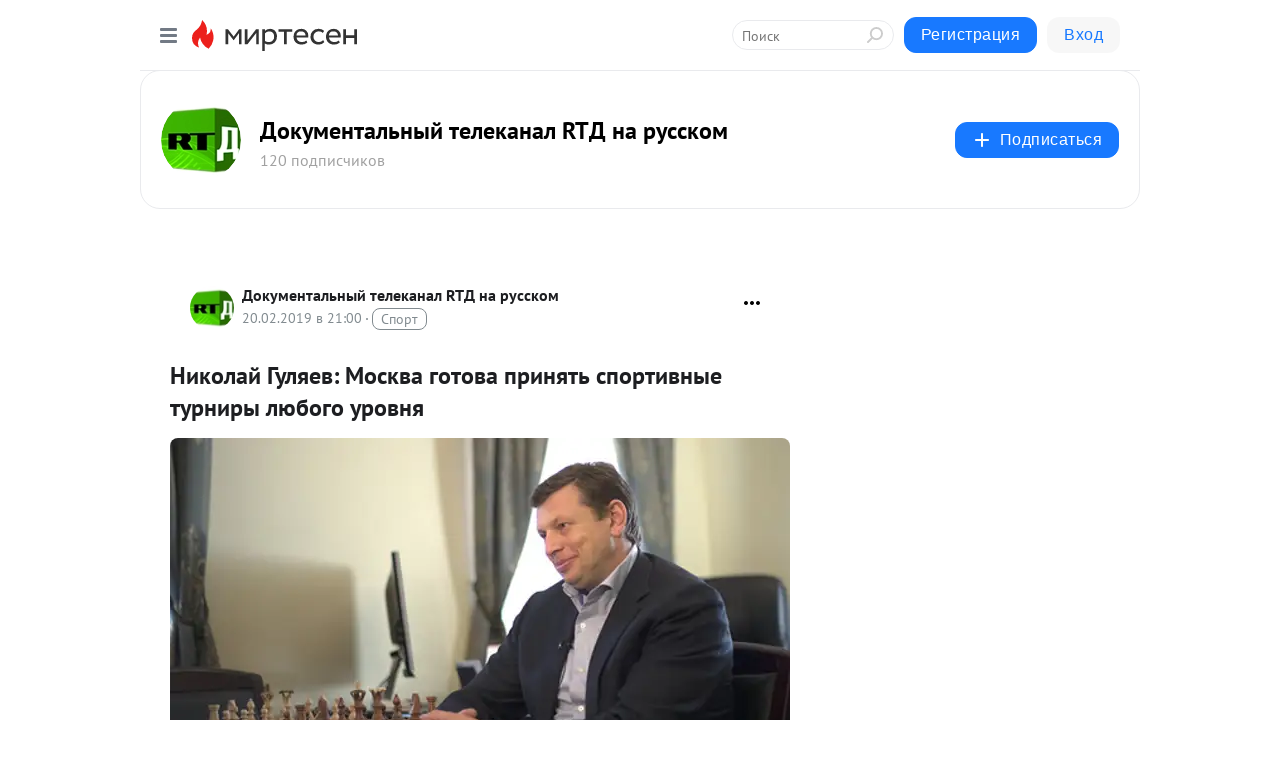

--- FILE ---
content_type: application/javascript;charset=UTF-8
request_url: https://exad.smi2.ru/jsapi?action=rtb_news&payload=CAMSJDQzNGJjNGUyLTc0YmYtNGQ4OS05YjdiLTFjOWUyNDc4NWNiZRpEEPL3v8sGIgVydV9SVSoNMTguMjIxLjExOC4zMjABOiRkMzVmZjAwZi00YWY5LTQ1MzgtOTI5Yi0xYWUyZTczMjkzYTQiqAEIgAoQ0AUanwFNb3ppbGxhLzUuMCAoTWFjaW50b3NoOyBJbnRlbCBNYWMgT1MgWCAxMF8xNV83KSBBcHBsZVdlYktpdC81MzcuMzYgKEtIVE1MLCBsaWtlIEdlY2tvKSBDaHJvbWUvMTMxLjAuMC4wIFNhZmFyaS81MzcuMzY7IENsYXVkZUJvdC8xLjA7ICtjbGF1ZGVib3RAYW50aHJvcGljLmNvbSkqEQjkpAMaC21pcnRlc2VuLnJ1MpcDCmlodHRwczovL21pcnRlc2VuLnJ0LmNvbS9ibG9nLzQzNTk2NjQ0MDcyL05pa29sYXktR3VseWFldjotTW9za3ZhLWdvdG92YS1wcmlueWF0LXNwb3J0aXZueWllLXR1cm5pcnlpLWx5dWISKWh0dHBzOi8vZG9jLnJ0LmNvbS9maWxteS9uaWtvbGFqLWd1bHlhZXYvIv4B0J3QuNC60L7Qu9Cw0Lkg0JPRg9C70Y_QtdCyOiDQnNC-0YHQutCy0LAg0LPQvtGC0L7QstCwINC_0YDQuNC90Y_RgtGMINGB0L_QvtGA0YLQuNCy0L3Ri9C1INGC0YPRgNC90LjRgNGLINC70Y7QsdC-0LPQviDRg9GA0L7QstC90Y8gLSDQlNC-0LrRg9C80LXQvdGC0LDQu9GM0L3Ri9C5INGC0LXQu9C10LrQsNC90LDQuyBSVNCUINC90LAg0YDRg9GB0YHQutC-0LwgLSDQnNC10LTQuNCw0L_Qu9Cw0YLRhNC-0YDQvNCwINCc0LjRgNCi0LXRgdC10L1CGgiLrAYSC3Nsb3RfMTAzOTQ3GBogAUACSKwC
body_size: 71
content:
_jsapi_callbacks_._3({"response_id":"434bc4e2-74bf-4d89-9b7b-1c9e24785cbe","blocks":[{"block_id":103947,"tag_id":"slot_103947","items":[],"block_view_uuid":"","strategy_id":14}],"trace":[]});


--- FILE ---
content_type: application/javascript;charset=UTF-8
request_url: https://exad.smi2.ru/jsapi?action=rtb_news&payload=CAQSJGU5NDdjNzVkLWVjMGYtNGE0OS05MDc5LWI2Y2EzOTc3YzFlMBpEEPL3v8sGIgVydV9SVSoNMTguMjIxLjExOC4zMjABOiRkMzVmZjAwZi00YWY5LTQ1MzgtOTI5Yi0xYWUyZTczMjkzYTQiqAEIgAoQ0AUanwFNb3ppbGxhLzUuMCAoTWFjaW50b3NoOyBJbnRlbCBNYWMgT1MgWCAxMF8xNV83KSBBcHBsZVdlYktpdC81MzcuMzYgKEtIVE1MLCBsaWtlIEdlY2tvKSBDaHJvbWUvMTMxLjAuMC4wIFNhZmFyaS81MzcuMzY7IENsYXVkZUJvdC8xLjA7ICtjbGF1ZGVib3RAYW50aHJvcGljLmNvbSkqEQjkpAMaC21pcnRlc2VuLnJ1MpcDCmlodHRwczovL21pcnRlc2VuLnJ0LmNvbS9ibG9nLzQzNTk2NjQ0MDcyL05pa29sYXktR3VseWFldjotTW9za3ZhLWdvdG92YS1wcmlueWF0LXNwb3J0aXZueWllLXR1cm5pcnlpLWx5dWISKWh0dHBzOi8vZG9jLnJ0LmNvbS9maWxteS9uaWtvbGFqLWd1bHlhZXYvIv4B0J3QuNC60L7Qu9Cw0Lkg0JPRg9C70Y_QtdCyOiDQnNC-0YHQutCy0LAg0LPQvtGC0L7QstCwINC_0YDQuNC90Y_RgtGMINGB0L_QvtGA0YLQuNCy0L3Ri9C1INGC0YPRgNC90LjRgNGLINC70Y7QsdC-0LPQviDRg9GA0L7QstC90Y8gLSDQlNC-0LrRg9C80LXQvdGC0LDQu9GM0L3Ri9C5INGC0LXQu9C10LrQsNC90LDQuyBSVNCUINC90LAg0YDRg9GB0YHQutC-0LwgLSDQnNC10LTQuNCw0L_Qu9Cw0YLRhNC-0YDQvNCwINCc0LjRgNCi0LXRgdC10L1CGgiFrAYSC3Nsb3RfMTAzOTQxGBogBEACSKwH
body_size: 71
content:
_jsapi_callbacks_._4({"response_id":"e947c75d-ec0f-4a49-9079-b6ca3977c1e0","blocks":[{"block_id":103941,"tag_id":"slot_103941","items":[],"block_view_uuid":"","strategy_id":14}],"trace":[]});


--- FILE ---
content_type: application/javascript;charset=UTF-8
request_url: https://exad.smi2.ru/jsapi?action=rtb_news&payload=CAISJDY1MzI4NWY3LTNkMDctNDc4NC04YTY2LWY4YTMxODM5OGNiMxpEEPL3v8sGIgVydV9SVSoNMTguMjIxLjExOC4zMjABOiRkMzVmZjAwZi00YWY5LTQ1MzgtOTI5Yi0xYWUyZTczMjkzYTQiqAEIgAoQ0AUanwFNb3ppbGxhLzUuMCAoTWFjaW50b3NoOyBJbnRlbCBNYWMgT1MgWCAxMF8xNV83KSBBcHBsZVdlYktpdC81MzcuMzYgKEtIVE1MLCBsaWtlIEdlY2tvKSBDaHJvbWUvMTMxLjAuMC4wIFNhZmFyaS81MzcuMzY7IENsYXVkZUJvdC8xLjA7ICtjbGF1ZGVib3RAYW50aHJvcGljLmNvbSkqEQjkpAMaC21pcnRlc2VuLnJ1MpcDCmlodHRwczovL21pcnRlc2VuLnJ0LmNvbS9ibG9nLzQzNTk2NjQ0MDcyL05pa29sYXktR3VseWFldjotTW9za3ZhLWdvdG92YS1wcmlueWF0LXNwb3J0aXZueWllLXR1cm5pcnlpLWx5dWISKWh0dHBzOi8vZG9jLnJ0LmNvbS9maWxteS9uaWtvbGFqLWd1bHlhZXYvIv4B0J3QuNC60L7Qu9Cw0Lkg0JPRg9C70Y_QtdCyOiDQnNC-0YHQutCy0LAg0LPQvtGC0L7QstCwINC_0YDQuNC90Y_RgtGMINGB0L_QvtGA0YLQuNCy0L3Ri9C1INGC0YPRgNC90LjRgNGLINC70Y7QsdC-0LPQviDRg9GA0L7QstC90Y8gLSDQlNC-0LrRg9C80LXQvdGC0LDQu9GM0L3Ri9C5INGC0LXQu9C10LrQsNC90LDQuyBSVNCUINC90LAg0YDRg9GB0YHQutC-0LwgLSDQnNC10LTQuNCw0L_Qu9Cw0YLRhNC-0YDQvNCwINCc0LjRgNCi0LXRgdC10L1CGgj1mwYSC3Nsb3RfMTAxODc3GBogAkACSOwE
body_size: 72
content:
_jsapi_callbacks_._2({"response_id":"653285f7-3d07-4784-8a66-f8a318398cb3","blocks":[{"block_id":101877,"tag_id":"slot_101877","items":[],"block_view_uuid":"","strategy_id":14}],"trace":[]});


--- FILE ---
content_type: application/javascript;charset=UTF-8
request_url: https://exad.smi2.ru/jsapi?action=rtb_news&payload=EiQyZWM4ZTZkZS0xZDM3LTRiODEtOTYyMy02Y2I1OThlNzQzYmYaRBDy97_LBiIFcnVfUlUqDTE4LjIyMS4xMTguMzIwATokZDM1ZmYwMGYtNGFmOS00NTM4LTkyOWItMWFlMmU3MzI5M2E0IqgBCIAKENAFGp8BTW96aWxsYS81LjAgKE1hY2ludG9zaDsgSW50ZWwgTWFjIE9TIFggMTBfMTVfNykgQXBwbGVXZWJLaXQvNTM3LjM2IChLSFRNTCwgbGlrZSBHZWNrbykgQ2hyb21lLzEzMS4wLjAuMCBTYWZhcmkvNTM3LjM2OyBDbGF1ZGVCb3QvMS4wOyArY2xhdWRlYm90QGFudGhyb3BpYy5jb20pKhEI5KQDGgttaXJ0ZXNlbi5ydTKXAwppaHR0cHM6Ly9taXJ0ZXNlbi5ydC5jb20vYmxvZy80MzU5NjY0NDA3Mi9OaWtvbGF5LUd1bHlhZXY6LU1vc2t2YS1nb3RvdmEtcHJpbnlhdC1zcG9ydGl2bnlpZS10dXJuaXJ5aS1seXViEilodHRwczovL2RvYy5ydC5jb20vZmlsbXkvbmlrb2xhai1ndWx5YWV2LyL-AdCd0LjQutC-0LvQsNC5INCT0YPQu9GP0LXQsjog0JzQvtGB0LrQstCwINCz0L7RgtC-0LLQsCDQv9GA0LjQvdGP0YLRjCDRgdC_0L7RgNGC0LjQstC90YvQtSDRgtGD0YDQvdC40YDRiyDQu9GO0LHQvtCz0L4g0YPRgNC-0LLQvdGPIC0g0JTQvtC60YPQvNC10L3RgtCw0LvRjNC90YvQuSDRgtC10LvQtdC60LDQvdCw0LsgUlTQlCDQvdCwINGA0YPRgdGB0LrQvtC8IC0g0JzQtdC00LjQsNC_0LvQsNGC0YTQvtGA0LzQsCDQnNC40YDQotC10YHQtdC9QhoIiKwGEgtzbG90XzEwMzk0NBgaIAFAAkisAg
body_size: 73
content:
_jsapi_callbacks_._0({"response_id":"2ec8e6de-1d37-4b81-9623-6cb598e743bf","blocks":[{"block_id":103944,"tag_id":"slot_103944","items":[],"block_view_uuid":"","strategy_id":14}],"trace":[]});


--- FILE ---
content_type: application/javascript;charset=UTF-8
request_url: https://exad.smi2.ru/jsapi?action=rtb_news&payload=CAESJDZlOTFkMWI3LTQxM2MtNGJkMC1hOGMwLWVmYzM3ZGZmYjhkOBpEEPL3v8sGIgVydV9SVSoNMTguMjIxLjExOC4zMjABOiRkMzVmZjAwZi00YWY5LTQ1MzgtOTI5Yi0xYWUyZTczMjkzYTQiqAEIgAoQ0AUanwFNb3ppbGxhLzUuMCAoTWFjaW50b3NoOyBJbnRlbCBNYWMgT1MgWCAxMF8xNV83KSBBcHBsZVdlYktpdC81MzcuMzYgKEtIVE1MLCBsaWtlIEdlY2tvKSBDaHJvbWUvMTMxLjAuMC4wIFNhZmFyaS81MzcuMzY7IENsYXVkZUJvdC8xLjA7ICtjbGF1ZGVib3RAYW50aHJvcGljLmNvbSkqEQjkpAMaC21pcnRlc2VuLnJ1MpcDCmlodHRwczovL21pcnRlc2VuLnJ0LmNvbS9ibG9nLzQzNTk2NjQ0MDcyL05pa29sYXktR3VseWFldjotTW9za3ZhLWdvdG92YS1wcmlueWF0LXNwb3J0aXZueWllLXR1cm5pcnlpLWx5dWISKWh0dHBzOi8vZG9jLnJ0LmNvbS9maWxteS9uaWtvbGFqLWd1bHlhZXYvIv4B0J3QuNC60L7Qu9Cw0Lkg0JPRg9C70Y_QtdCyOiDQnNC-0YHQutCy0LAg0LPQvtGC0L7QstCwINC_0YDQuNC90Y_RgtGMINGB0L_QvtGA0YLQuNCy0L3Ri9C1INGC0YPRgNC90LjRgNGLINC70Y7QsdC-0LPQviDRg9GA0L7QstC90Y8gLSDQlNC-0LrRg9C80LXQvdGC0LDQu9GM0L3Ri9C5INGC0LXQu9C10LrQsNC90LDQuyBSVNCUINC90LAg0YDRg9GB0YHQutC-0LwgLSDQnNC10LTQuNCw0L_Qu9Cw0YLRhNC-0YDQvNCwINCc0LjRgNCi0LXRgdC10L1CGgiDrAYSC3Nsb3RfMTAzOTM5GBogAkACSKwC
body_size: 72
content:
_jsapi_callbacks_._1({"response_id":"6e91d1b7-413c-4bd0-a8c0-efc37dffb8d8","blocks":[{"block_id":103939,"tag_id":"slot_103939","items":[],"block_view_uuid":"","strategy_id":14}],"trace":[]});
